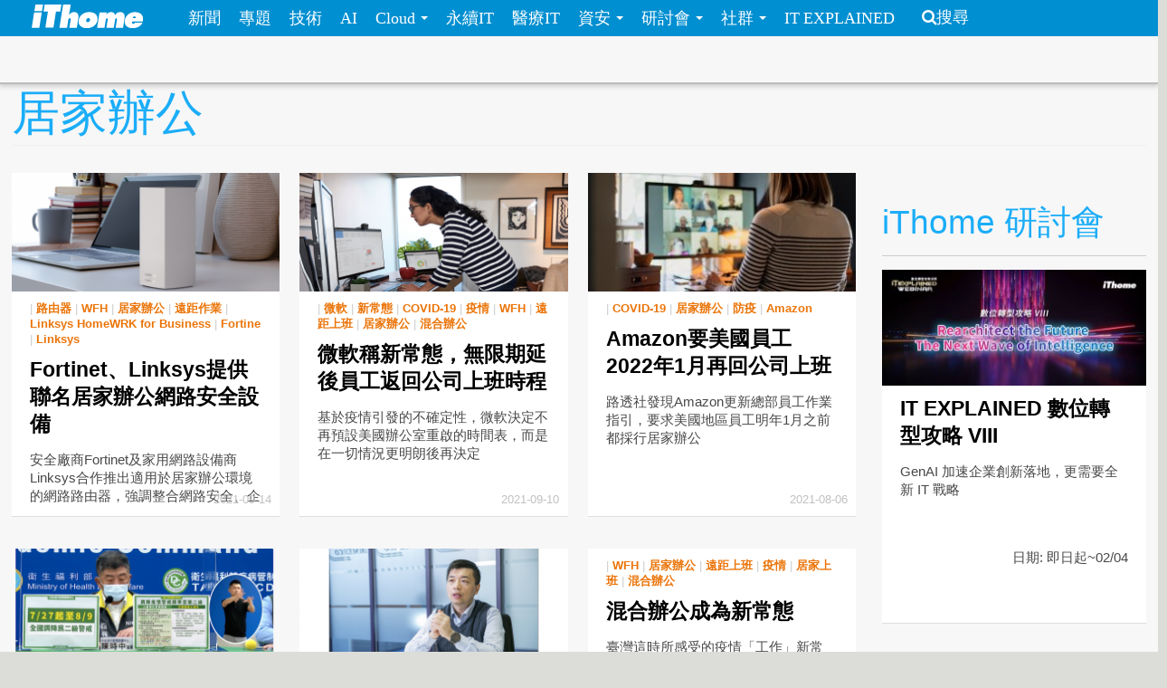

--- FILE ---
content_type: text/html; charset=utf-8
request_url: https://www.ithome.com.tw/tags/%E5%B1%85%E5%AE%B6%E8%BE%A6%E5%85%AC
body_size: 10269
content:
<!DOCTYPE html>
<html lang="zh-hant" dir="ltr">
<head>
<!-- Google tag (gtag.js) -->
<script async src="https://www.googletagmanager.com/gtag/js?id=G-SSQ6P48S5K"></script>
<script>
  window.dataLayer = window.dataLayer || [];
  function gtag(){dataLayer.push(arguments);}
  gtag('js', new Date());

  gtag('config', 'G-SSQ6P48S5K');
</script>

  <meta charset="utf-8">
  <meta name="viewport" content="width=device-width, initial-scale=1">
  <meta http-equiv="Content-Type" content="text/html; charset=utf-8" />
<meta http-equiv="x-dns-prefetch-control" content="on" />
<link rel="dns-prefetch" href="//s4.itho.me" />
<link rel="dns-prefetch" href="//" />
<!--[if IE 9]>
<link rel="prefetch" href="//s4.itho.me" />
<link rel="prefetch" href="//" />
<![endif]-->
<link rel="alternate" type="application/rss+xml" title="居家辦公" href="https://www.ithome.com.tw/taxonomy/term/23945/all/feed" />
<link rel="shortcut icon" href="https://www.ithome.com.tw/favicon.ico" type="image/vnd.microsoft.icon" />
<link rel="canonical" href="https://www.ithome.com.tw/tags/%E5%B1%85%E5%AE%B6%E8%BE%A6%E5%85%AC" />
<meta property="og:site_name" content="iThome" />
<meta property="og:type" content="article" />
<meta property="og:url" content="https://www.ithome.com.tw/tags/%E5%B1%85%E5%AE%B6%E8%BE%A6%E5%85%AC" />
<meta property="og:title" content="居家辦公" />
<meta name="twitter:title" content="居家辦公" />
<meta name="dcterms.title" content="居家辦公" />
  <title>居家辦公 | iThome</title>
  <link type="text/css" rel="stylesheet" href="https://www.ithome.com.tw/sites/default/files/cdn/css/https/css_flilQulsp_Q6W1nu8SbQQvqQyTGiJZnEEP9IfGuEJng.css" media="all" />
<link type="text/css" rel="stylesheet" href="https://www.ithome.com.tw/sites/default/files/cdn/css/https/css_DyKGQQ1ZooWJGZ-VHtjSC6JOIbxxbEHPZMULRR2aAqY.css" media="all" />
<link type="text/css" rel="stylesheet" href="https://www.ithome.com.tw/sites/default/files/cdn/css/https/css_BfEJocc5s_RceRgm8h0kGb3xbCIE-Fia7braj1oZh2Q.css" media="all" />
<link type="text/css" rel="stylesheet" href="https://www.ithome.com.tw/sites/default/files/cdn/css/https/css_SogHBPEYROCQ-MYlzb0zaAyqRfX26rYmjK78goq-YkE.css" media="all" />
<link type="text/css" rel="stylesheet" href="https://www.ithome.com.tw/sites/default/files/cdn/css/https/css_aYIN3mq1DmLT6Di-4-Gd2Se05n7P-awcXq0wcXZEGrI.css" media="all" />
<link type="text/css" rel="stylesheet" href="//www.ithome.com.tw/sites/all/themes/ithomeStyle/css/font-awesome/css/font-awesome.min.css" media="all" />
  <!-- HTML5 element support for IE6-8 -->
  <!--[if lt IE 9]>
    <script src="//html5shiv.googlecode.com/svn/trunk/html5.js"></script>
  <![endif]-->
  <script src="//ajax.googleapis.com/ajax/libs/jquery/1.7.2/jquery.min.js"></script>
<script>window.jQuery || document.write("<script src='/sites/all/modules/jquery_update/replace/jquery/1.7/jquery.min.js'>\x3C/script>")</script>
<script src="https://www.ithome.com.tw/sites/default/files/js/js_Hfha9RCTNm8mqMDLXriIsKGMaghzs4ZaqJPLj2esi7s.js"></script>
<script src="https://www.ithome.com.tw/sites/default/files/js/js_wLX2SIMnQ4ejGb11IHeDbZH2epX51LQPGgZCWanPeHk.js"></script>
<script src="https://www.ithome.com.tw/sites/default/files/js/js_yfF6JyCAP90rfOIqxIikFO4o_6C07rlQcJYLALL18eQ.js"></script>
<script src="https://www.ithome.com.tw/sites/default/files/js/js_PpWj1_0vz25Pp3KJwGcWwKOJWJfOoPE7svepJH4xqZA.js"></script>
<script>(function($) { $(document).bind("ready", function() { State.init(".ithome.com.tw", "/", "_352ada6d1e201e578ecf132be4214bfc326a7294", 1); }); })(jQuery);</script>
<script src="https://www.ithome.com.tw/sites/default/files/js/js_q15x_O-9imkRmTs1RyvjELo4uxbnh8J6CSO5egfMvq4.js"></script>
<script>jQuery.extend(Drupal.settings, {"basePath":"\/","pathPrefix":"","setHasJsCookie":0,"ajaxPageState":{"theme":"ithomeStyle","theme_token":"ZGajUM-cr4kYJ59QhF52FZ_Ej629wMsnUop0i0Z3IfU","js":{"\/\/ajax.googleapis.com\/ajax\/libs\/jquery\/1.7.2\/jquery.min.js":1,"0":1,"misc\/jquery-extend-3.4.0.js":1,"misc\/jquery-html-prefilter-3.5.0-backport.js":1,"misc\/jquery.once.js":1,"misc\/drupal.js":1,"sites\/all\/libraries\/prettify\/prettify.js":1,"sites\/all\/libraries\/prettify\/lang-css.js":1,"sites\/all\/libraries\/prettify\/lang-sql.js":1,"sites\/all\/libraries\/prettify\/lang-wiki.js":1,"sites\/all\/libraries\/prettify\/lang-yaml.js":1,"sites\/all\/modules\/jquery_update\/replace\/ui\/external\/jquery.cookie.js":1,"sites\/all\/modules\/state\/js\/state.min.js":1,"public:\/\/languages\/zh-hant_EynS4tarGHEmr5eaBV3EzbgWhvNJW-hDCo2uqR3SWPQ.js":1,"sites\/all\/modules\/colorbox\/js\/colorbox.js":1,"sites\/all\/modules\/colorbox\/styles\/default\/colorbox_style.js":1,"sites\/all\/modules\/prettify\/prettify.loader.js":1,"1":1,"sites\/all\/themes\/ithomeStyle\/js\/jquery.featureList.js":1,"sites\/all\/themes\/ithomeStyle\/js\/main.js":1,"sites\/all\/themes\/ithomeStyle\/bootstrap\/js\/bootstrap-affix.js":1,"sites\/all\/themes\/ithomeStyle\/bootstrap\/js\/bootstrap-alert.js":1,"sites\/all\/themes\/ithomeStyle\/bootstrap\/js\/bootstrap-button.js":1,"sites\/all\/themes\/ithomeStyle\/bootstrap\/js\/bootstrap-carousel.js":1,"sites\/all\/themes\/ithomeStyle\/bootstrap\/js\/bootstrap-collapse.js":1,"sites\/all\/themes\/ithomeStyle\/bootstrap\/js\/bootstrap-dropdown.js":1,"sites\/all\/themes\/ithomeStyle\/bootstrap\/js\/bootstrap-modal.js":1,"sites\/all\/themes\/ithomeStyle\/bootstrap\/js\/bootstrap-tooltip.js":1,"sites\/all\/themes\/ithomeStyle\/bootstrap\/js\/bootstrap-popover.js":1,"sites\/all\/themes\/ithomeStyle\/bootstrap\/js\/bootstrap-scrollspy.js":1,"sites\/all\/themes\/ithomeStyle\/bootstrap\/js\/bootstrap-transition.js":1,"sites\/all\/themes\/ithomeStyle\/bootstrap\/js\/bootstrap-typeahead.js":1},"css":{"modules\/system\/system.base.css":1,"sites\/all\/modules\/date\/date_api\/date.css":1,"sites\/all\/modules\/date\/date_popup\/themes\/datepicker.1.7.css":1,"sites\/all\/modules\/date\/date_repeat_field\/date_repeat_field.css":1,"modules\/field\/theme\/field.css":1,"sites\/all\/modules\/youtube\/css\/youtube.css":1,"sites\/all\/modules\/views\/css\/views.css":1,"sites\/all\/modules\/ckeditor\/ckeditor.css":1,"sites\/all\/modules\/colorbox\/styles\/default\/colorbox_style.css":1,"sites\/all\/modules\/ctools\/css\/ctools.css":1,"sites\/all\/modules\/panels\/css\/panels.css":1,"sites\/all\/modules\/panels\/plugins\/layouts\/twocol_stacked\/twocol_stacked.css":1,"sites\/all\/themes\/ithomeStyle\/css\/style.css":1,"sites\/all\/modules\/prettify\/styles\/naspinski.css":1}},"colorbox":{"opacity":"0.85","current":"{current} of {total}","previous":"\u00ab Prev","next":"Next \u00bb","close":"Close","maxWidth":"98%","maxHeight":"98%","fixed":true,"mobiledetect":true,"mobiledevicewidth":"480px"},"jcarousel":{"ajaxPath":"\/jcarousel\/ajax\/views"},"prettify":{"linenums":true,"match":".content","nocode":"no-code","custom":[],"markup":{"code":true,"pre":true,"precode":false}}});</script>

</head>
<body class="html not-front not-logged-in one-sidebar sidebar-second page-taxonomy page-taxonomy-term page-taxonomy-term- page-taxonomy-term-23945" >
<div id="fb-root"></div>
<script async defer crossorigin="anonymous" src="https://connect.facebook.net/zh_TW/sdk.js#xfbml=1&version=v19.0&appId=1109758547106331" nonce="Ntz1BjMD"></script>
  <div id="skip-link">
    <a href="#main-content" class="element-invisible element-focusable">移至主內容</a>
  </div>
    <header id="navbar" role="banner" class="navbar navbar-fixed-top">
  <div class="navbar-inner">
    <div class="container-fluid">
      <!-- .btn-navbar is used as the toggle for collapsed navbar content -->
      <a class="btn btn-navbar" data-toggle="collapse" data-target=".nav-collapse">
        <span class="icon-bar"></span>
        <span class="icon-bar"></span>
        <span class="icon-bar"></span>
      </a>

              <a class="logo pull-left" href="/" title="首頁">
          <img src="https://s4.itho.me/sites/default/files/ithome_logo_0.png" alt="首頁" />
        </a>
      
      
              <div class="nav-collapse collapse">
          <nav role="navigation">
                          <ul class="menu nav"><li class="first leaf"><a href="/news">新聞</a></li>
<li class="leaf"><a href="/feature">專題</a></li>
<li class="leaf"><a href="/tech">技術</a></li>
<li class="leaf"><a href="/big-data">AI</a></li>
<li class="expanded dropdown"><a href="/cloud" class="dropdown-toggle" data-toggle="dropdown" data-target="#">Cloud <span class="caret"></span></a><ul class="dropdown-menu"><li class="first leaf"><a href="https://www.ithome.com.tw/cloud">新聞</a></li>
<li class="last leaf"><a href="https://cloudsummit.ithome.com.tw/">臺灣雲端大會</a></li>
</ul></li>
<li class="leaf"><a href="/sustainableit">永續IT</a></li>
<li class="leaf"><a href="/healthit">醫療IT</a></li>
<li class="expanded dropdown"><a href="/security" class="dropdown-toggle" data-toggle="dropdown" data-target="#">資安 <span class="caret"></span></a><ul class="dropdown-menu"><li class="first leaf"><a href="https://www.ithome.com.tw/security">新聞</a></li>
<li class="last leaf"><a href="https://cyber.ithome.com.tw/?utm_source=ithome-online&amp;utm_medium=navbar&amp;utm_campaign=navbar" target="_blank">臺灣資安大會</a></li>
</ul></li>
<li class="expanded dropdown"><a href="/seminar" class="dropdown-toggle" data-toggle="dropdown" data-target="#">研討會 <span class="caret"></span></a><ul class="dropdown-menu"><li class="first leaf"><a href="/seminar">研討會訊息</a></li>
<li class="last leaf"><a href="/cfp">議程／講師徵求</a></li>
</ul></li>
<li class="expanded dropdown"><a class="dropdown-toggle nolink" data-toggle="dropdown" data-target="#">社群 <span class="caret"></span></a><ul class="dropdown-menu"><li class="first last leaf"><a href="http://ithelp.ithome.com.tw" title="IT人的知識交流平臺">iT邦幫忙</a></li>
</ul></li>
<li class="last leaf"><a href="https://webinar.ithome.com.tw/">IT EXPLAINED</a></li>
</ul>                                      <ul class="menu nav pull-right"><li class="first last leaf"><a href="/search" class="icon-search">搜尋</a></li>
</ul>                                  </nav>
        </div>
          </div>
  </div>
</header>
<div id="skybanner" style="background-color: #122239;text-align: center">
  <script src="https://itadapi.ithome.com.tw/ads/serve?type=B5&channel=ithome_index"></script>
</div>

<header id="headerbar" role="banner" class="hidden-phone">
  <div class="headerbar-wrap">
        <div class="region region-before-header">
    <section id="block-block-3" class="block block-block hidden-phone clearfix">

      
  <style>
#div_cube3d_pic { width: 100% !important}
#div_cube3d_exp {left:0 !important; position: relative !important; margin: 0 auto}
#headerbar .container-fluid {max-width: 1350px !important}
  </style>
<div id="mkt-on-top">
  <div class="mkt-720">  
<script src="https://itadapi.ithome.com.tw/ads/serve?type=B1&channel=ithome_index"></script>

  </div>

</div>

<div class="container">
    <div class="mkt-text-top">
     <div class="text-item">
      <script src="https://itadapi.ithome.com.tw/ads/serve?type=T2&channel=ithome_index"></script>
     </div>
     <div class="text-item">
       <script src="https://itadapi.ithome.com.tw/ads/serve?type=T3&channel=ithome_index"></script>
     </div>
     <div class="text-item">
        <script src="https://itadapi.ithome.com.tw/ads/serve?type=T4&channel=ithome_index"></script>
     </div>
   </div>
   <br style="clear:both"> 
</div>
</div></section> <!-- /.block -->
  </div>
    </div>
</header>


<div class="main-container container-fluid">

  
  <header role="banner" id="page-header">
    
    
                  <h1 class="page-header">居家辦公</h1>
        <div class="content-summary"> </div>
            </header> <!-- /#header -->

  <div class="row-fluid">
      
    
      
    <section class="main-content span9">  
                                                                      
<div class="view view-taxonomy-term view-id-taxonomy_term view-display-id-page view-dom-id-ab6942fe9411cf0e6dbfb981924eb7ca">
        
  
  
      <div class="view-content">
      

  <div class="views-row views-row-1 span4 channel-item no-margin-left">

      
  <div class="views-field views-field-created">        <span class="field-content"><div class="item">
  <p class="photo"> <a href="/news/146699"><img src="https://s4.itho.me/sites/default/files/styles/picture_size_small/public/field/image/0914-linksys_homewrk_for_business_system-960.png?itok=erk5NxdK" width="300" height="132" alt="" /></a></p>
  <p class="category">  | <a href="/tags/%E8%B7%AF%E7%94%B1%E5%99%A8">路由器</a>  | <a href="/tags/wfh">WFH</a>  | <a href="/tags/%E5%B1%85%E5%AE%B6%E8%BE%A6%E5%85%AC" class="active">居家辦公</a>  | <a href="/tags/%E9%81%A0%E8%B7%9D%E4%BD%9C%E6%A5%AD">遠距作業</a>  | <a href="/tags/linksys-homewrk-business">Linksys HomeWRK for Business</a>  | <a href="/tags/fortine">Fortine</a>  | <a href="/tags/linksys">Linksys</a>   </p>
  <p class="title"><a href="/news/146699">Fortinet、Linksys提供聯名居家辦公網路安全設備</a> </p>
  <div class="summary"><p>安全廠商Fortinet及家用網路設備商Linksys合作推出適用於居家辦公環境的網路路由器，強調整合網路安全、企業應用與協同通訊工具，並方便IT管理員控管連入公司網路的WFH裝置</p>
 </div>
  <p class="post-at">2021-09-14 </p>
</div></span>  </div>

  </div>
  <div class="views-row views-row-2 span4 channel-item">

      
  <div class="views-field views-field-created">        <span class="field-content"><div class="item">
  <p class="photo"> <a href="/news/146638"><img src="https://s4.itho.me/sites/default/files/styles/picture_size_small/public/field/image/remote_work-windows_virtual_desktop-wei_ruan_-microsoft.png?itok=ei3DRILr" width="300" height="132" alt="" /></a></p>
  <p class="category">  | <a href="/tags/%E5%BE%AE%E8%BB%9F">微軟</a>  | <a href="/tags/%E6%96%B0%E5%B8%B8%E6%85%8B">新常態</a>  | <a href="/tags/covid-19">COVID-19</a>  | <a href="/tags/%E7%96%AB%E6%83%85">疫情</a>  | <a href="/tags/wfh">WFH</a>  | <a href="/tags/%E9%81%A0%E8%B7%9D%E4%B8%8A%E7%8F%AD">遠距上班</a>  | <a href="/tags/%E5%B1%85%E5%AE%B6%E8%BE%A6%E5%85%AC" class="active">居家辦公</a>  | <a href="/tags/%E6%B7%B7%E5%90%88%E8%BE%A6%E5%85%AC">混合辦公</a>   </p>
  <p class="title"><a href="/news/146638">微軟稱新常態，無限期延後員工返回公司上班時程</a> </p>
  <div class="summary"><p>基於疫情引發的不確定性，微軟決定不再預設美國辦公室重啟的時間表，而是在一切情況更明朗後再決定</p>
 </div>
  <p class="post-at">2021-09-10 </p>
</div></span>  </div>

  </div>
  <div class="views-row views-row-3 span4 channel-item">

      
  <div class="views-field views-field-created">        <span class="field-content"><div class="item">
  <p class="photo"> <a href="/news/146066"><img src="https://s4.itho.me/sites/default/files/styles/picture_size_small/public/field/image/0806-wfh_by_amazon-960.jpg?itok=oRSC1Lgi" width="300" height="132" alt="" /></a></p>
  <p class="category">  | <a href="/tags/covid-19">COVID-19</a>  | <a href="/tags/%E5%B1%85%E5%AE%B6%E8%BE%A6%E5%85%AC" class="active">居家辦公</a>  | <a href="/tags/%E9%98%B2%E7%96%AB">防疫</a>  | <a href="/tags/amazon">Amazon</a>   </p>
  <p class="title"><a href="/news/146066">Amazon要美國員工2022年1月再回公司上班</a> </p>
  <div class="summary"><p>路透社發現Amazon更新總部員工作業指引，要求美國地區員工明年1月之前都採行居家辦公</p>
 </div>
  <p class="post-at">2021-08-06 </p>
</div></span>  </div>

  </div>
  <div class="views-row views-row-4 span4 channel-item no-margin-left">

      
  <div class="views-field views-field-created">        <span class="field-content"><div class="item">
  <p class="photo"> <a href="/news/145829"><img src="https://s4.itho.me/sites/default/files/styles/picture_size_small/public/field/image/screen_shot_2021-07-23_at_2.04.12_pm.png?itok=xq-FzMoi" width="300" height="132" alt="" title="中央流行疫情指揮中心宣布，自7月27日起至8月9日止，全國防疫警戒降至二級。" /></a></p>
  <p class="category">  | <a href="/tags/%E4%B8%AD%E5%A4%AE%E6%B5%81%E8%A1%8C%E7%96%AB%E6%83%85%E6%8C%87%E6%8F%AE%E4%B8%AD%E5%BF%83">中央流行疫情指揮中心</a>  | <a href="/tags/%E5%B1%85%E5%AE%B6%E8%BE%A6%E5%85%AC" class="active">居家辦公</a>  | <a href="/tags/%E9%99%8D%E7%B4%9A">降級</a>   </p>
  <p class="title"><a href="/news/145829">【疫情日報】7月27日起全國降為二級，陳時中仍建議居家辦公</a> </p>
  <div class="summary"><p>中央流行疫情指揮中心宣布自7月27日起，將全國疫情警戒降至二級，至8月9日止。防疫通則不變，如除飲食外需全程配戴口罩、保持社交距離，指揮官陳時中也建議，企業若能落實居家辦公，應盡量維持。</p>
 </div>
  <p class="post-at">2021-07-23 </p>
</div></span>  </div>

  </div>
  <div class="views-row views-row-5 span4 channel-item">

      
  <div class="views-field views-field-created">        <span class="field-content"><div class="item">
  <p class="photo"> <a href="/news/144987"><img src="https://s4.itho.me/sites/default/files/styles/picture_size_small/public/field/image/0617_chen_li_ren_.png?itok=oP9BV-2X" width="300" height="132" alt="" title="中菲行商業智慧科技部總監陳立人" /></a></p>
  <p class="category">  | <a href="/tags/%E4%B8%80%E8%B5%B7%E6%8A%97%E7%96%AB%E9%9D%A0it">一起抗疫靠IT</a>  | <a href="/tags/ithome-2021-cio%E5%A4%A7%E8%AA%BF%E6%9F%A5">iThome 2021 CIO大調查</a>  | <a href="/tags/%E6%9C%8D%E5%8B%99%E6%A5%AD">服務業</a>  | <a href="/tags/it%E9%A0%90%E7%AE%97">IT預算</a>  | <a href="/tags/%E4%B8%AD%E8%8F%B2%E8%A1%8C">中菲行</a>  | <a href="/tags/%E9%99%B3%E7%AB%8B%E4%BA%BA">陳立人</a>  | <a href="/tags/erp%E4%B8%8A%E9%9B%B2">ERP上雲</a>  | <a href="/tags/%E5%B1%85%E5%AE%B6%E8%BE%A6%E5%85%AC" class="active">居家辦公</a>   </p>
  <p class="title"><a href="/news/144987">【iThome 2021 CIO大調查 (下）｜IT抗疫實例：中菲行商業智慧科技部總監陳立人】中菲行靠IT克服兩面向挑戰，ERP上雲是支援居家辦公關鍵</a> </p>
  <div class="summary"><p>全球海空運輸系統因疫情大亂，對臺灣貨物承攬龍頭中菲行而言，出現了前所未有的挑戰，須靠IT應對快速變遷市場</p>
 </div>
  <p class="post-at">2021-06-17 </p>
</div></span>  </div>

  </div>
  <div class="views-row views-row-6 span4 channel-item">

      
  <div class="views-field views-field-created">        <span class="field-content"><div class="item">
  <p class="photo"> </p>
  <p class="category">  | <a href="/tags/wfh">WFH</a>  | <a href="/tags/%E5%B1%85%E5%AE%B6%E8%BE%A6%E5%85%AC" class="active">居家辦公</a>  | <a href="/tags/%E9%81%A0%E8%B7%9D%E4%B8%8A%E7%8F%AD">遠距上班</a>  | <a href="/tags/%E7%96%AB%E6%83%85">疫情</a>  | <a href="/tags/%E5%B1%85%E5%AE%B6%E4%B8%8A%E7%8F%AD">居家上班</a>  | <a href="/tags/%E6%B7%B7%E5%90%88%E8%BE%A6%E5%85%AC">混合辦公</a>   </p>
  <p class="title"><a href="/voice/145017">混合辦公成為新常態</a> </p>
  <div class="summary"><p>臺灣這時所感受的疫情「工作」新常態，卻是其他國家地區經歷一整年的常態。最近我看到思科在他們舉辦的混合辦公線上發表會當中，談到許多我們如今也深有同感的境遇與感受</p>
 </div>
  <p class="post-at">2021-06-15 </p>
</div></span>  </div>

  </div>
  <div class="views-row views-row-7 span4 channel-item no-margin-left">

      
  <div class="views-field views-field-created">        <span class="field-content"><div class="item">
  <p class="photo"> <a href="/news/144481"><img src="https://s4.itho.me/sites/default/files/styles/picture_size_small/public/field/image/04_jin_rong_guan_li_wei_yuan_hui_20170214_0_0.jpg?itok=1UUKAlvx" width="300" height="132" alt="" title="金管會今日發函銀行要求營運不中斷，如ATM必須隨時備妥現金，並保持順利運作。（攝影／洪政偉）" /></a></p>
  <p class="category">  | <a href="/tags/%E9%87%91%E7%AE%A1%E6%9C%83">金管會</a>  | <a href="/tags/%E9%87%91%E8%9E%8D%E6%A5%AD%E7%87%9F%E9%81%8B%E4%B8%8D%E4%B8%AD%E6%96%B7">金融業營運不中斷</a>  | <a href="/tags/%E8%82%A1%E6%9D%B1%E6%9C%83">股東會</a>  | <a href="/tags/%E5%B1%85%E5%AE%B6%E8%BE%A6%E5%85%AC" class="active">居家辦公</a>  | <a href="/tags/%E7%95%B0%E5%9C%B0%E8%BE%A6%E5%85%AC">異地辦公</a>   </p>
  <p class="title"><a href="/news/144481">金管會揭露金融機構居家或異地辦公最新狀況，並強調必須維持營運服務不中斷</a> </p>
  <div class="summary"><p>金管會今天函請各銀行，要求ATM必須隨時備妥現金，並保持順利運作。無論接下來疫情警戒面臨何種階段，金融業都得確保金融服務不中斷。金管會也一次揭露金融業目前居家辦公與異地辦公的最新數據。針對股東會旺季，除了要求上市櫃公司強化6大防疫措施外，金管會也提到因現行法令，公開發行公司尚不能以線上召開股東會。</p>
 </div>
  <p class="post-at">2021-05-18 </p>
</div></span>  </div>

  </div>
  <div class="views-row views-row-8 span4 channel-item">

      
  <div class="views-field views-field-created">        <span class="field-content"><div class="item">
  <p class="photo"> <a href="/news/143587"><img src="https://s4.itho.me/sites/default/files/styles/picture_size_small/public/field/image/0401-child_work_from_home-photo_by_charles_deluvio_on_unsplash.png?itok=iXSrmUPQ" width="300" height="132" alt="" title="情境示意圖，photo by Charles Deluvio on unsplash" /></a></p>
  <p class="category">  | <a href="/tags/%E6%8E%A8%E7%89%B9">推特</a>  | <a href="/tags/%E7%BE%8E%E5%9C%8B%E6%88%B0%E7%95%A5%E5%8F%B8%E4%BB%A4%E9%83%A8">美國戰略司令部</a>  | <a href="/tags/%E5%AE%98%E6%96%B9%E5%B8%B3%E8%99%9F">官方帳號</a>  | <a href="/tags/%E9%81%A0%E8%B7%9D%E8%BE%A6%E5%85%AC">遠距辦公</a>  | <a href="/tags/%E9%81%A0%E8%B7%9D%E4%B8%8A%E7%8F%AD">遠距上班</a>  | <a href="/tags/%E5%B1%85%E5%AE%B6%E8%BE%A6%E5%85%AC" class="active">居家辦公</a>   </p>
  <p class="title"><a href="/news/143587">美戰略司令部官方推特帳號遭幼兒接管發文</a> </p>
  <div class="summary"><p>戰略司令部的推特管理員，在遠距工作時暫時離開了電腦桌，卻將推特維持在登入狀態，並被孩子趁機接管鍵盤得逞</p>
 </div>
  <p class="post-at">2021-04-01 </p>
</div></span>  </div>

  </div>
  <div class="views-row views-row-9 span4 channel-item">

      
  <div class="views-field views-field-created">        <span class="field-content"><div class="item">
  <p class="photo"> <a href="/news/142178"><img src="https://s4.itho.me/sites/default/files/styles/picture_size_small/public/field/image/0112-chromebook_work_from_home.png?itok=2qlLwih7" width="300" height="132" alt="" title="雖然2020年PC出貨量的成長有賴於COVID-19疫情，但IDC認為，消費者市場的力道不容輕忽，他們持續看到遊戲PC與螢幕出貨量創新高，Chrome裝置也從教育拓展到消費者市場，透露出疫情不僅刺激PC的市場需求，也創造了擴大市場的機會，PC市場的出貨量將持續攀升。（情境示意圖，圖片來源／Google）" /></a></p>
  <p class="category">  | <a href="/tags/pc">PC</a>  | <a href="/tags/%E5%9C%A8%E5%AE%B6%E4%B8%8A%E7%8F%AD">在家上班</a>  | <a href="/tags/%E5%87%BA%E8%B2%A8%E9%87%8F">出貨量</a>  | <a href="/tags/idc">IDC</a>  | <a href="/tags/covid-19">COVID-19</a>  | <a href="/tags/%E5%B1%85%E5%AE%B6%E8%BE%A6%E5%85%AC" class="active">居家辦公</a>  | <a href="/tags/%E9%81%A0%E8%B7%9D%E4%B8%8A%E7%8F%AD">遠距上班</a>   </p>
  <p class="title"><a href="/news/142178">去年全球PC出貨量成長率創下10年來新高</a> </p>
  <div class="summary"><p>IDC同時觀察到去年遊戲PC與螢幕的出貨量也持續攀升，Chrome裝置也從教育拓展到消費者市場，透露出疫情不僅刺激了PC的市場需求，也創造了擴大市場的機會</p>
 </div>
  <p class="post-at">2021-01-12 </p>
</div></span>  </div>

  </div>
  <div class="views-row views-row-10 span4 channel-item no-margin-left">

      
  <div class="views-field views-field-created">        <span class="field-content"><div class="item">
  <p class="photo"> <a href="/news/141911"><img src="https://s4.itho.me/sites/default/files/styles/picture_size_small/public/field/image/1228-cover-gartner-960-v2.png?itok=3kEmMxGx" width="300" height="132" alt="" title="資料來源：2021 Gartner CIO Survey，iThome整理，2020年10月" /></a></p>
  <p class="category">  | <a href="/tags/gartner">Gartner</a>  | <a href="/tags/%E8%AA%BF%E6%9F%A5">調查</a>  | <a href="/tags/%E6%95%B8%E4%BD%8D%E8%BD%89%E5%9E%8B">數位轉型</a>  | <a href="/tags/covid-19">COVID-19</a>  | <a href="/tags/%E5%BE%8C%E7%96%AB">後疫</a>  | <a href="/tags/2021%E8%B6%A8%E5%8B%A2">2021趨勢</a>  | <a href="/tags/%E6%95%B8%E4%BD%8D%E9%9F%8C%E6%80%A7">數位韌性</a>  | <a href="/tags/digital-resilience">Digital Resilience</a>  | <a href="/tags/cio">CIO</a>  | <a href="/tags/%E8%B3%87%E8%A8%8A%E9%95%B7">資訊長</a>  | <a href="/tags/%E7%87%9F%E9%81%8B%E9%9F%8C%E6%80%A7">營運韌性</a>  | <a href="/tags/%E5%B1%85%E5%AE%B6%E8%BE%A6%E5%85%AC" class="active">居家辦公</a>  | <a href="/tags/digital-workplace">Digital Workplace</a>  | <a href="/tags/%E9%81%A0%E7%AB%AF%E7%AE%A1%E7%90%86">遠端管理</a>  | <a href="/tags/ai">AI</a>  | <a href="/tags/%E6%A9%9F%E5%99%A8%E5%AD%B8%E7%BF%92">機器學習</a>  | <a href="/tags/rpa">RPA</a>  | <a href="/tags/%E5%A4%9A%E6%A8%A3%E5%8C%96%E7%94%A8%E6%88%B6%E9%AB%94%E9%A9%97%E9%96%8B%E7%99%BC%E5%B9%B3%E8%87%BA">多樣化用戶體驗開發平臺</a>  | <a href="/tags/mxdp">MXDP</a>  | <a href="/tags/%E9%82%8A%E7%B7%A3%E9%81%8B%E7%AE%97">邊緣運算</a>  | <a href="/tags/5g">5G</a>   </p>
  <p class="title"><a href="/news/141911">【Gartner看2021年企業轉型趨勢】企業IT預算加碼2%來加速轉型，CIO將肩負更大IT責任</a> </p>
  <div class="summary"><p>調查全球1,800位資訊長，遠距辦公作業環境、雲端等數位技術，企業都將持續擴大投資，加速推動數位業務，來對抗後疫新常態</p>
 </div>
  <p class="post-at">2020-12-28 </p>
</div></span>  </div>

  </div>
  <div class="views-row views-row-11 span4 channel-item">

      
  <div class="views-field views-field-created">        <span class="field-content"><div class="item">
  <p class="photo"> <a href="/news/140455"><img src="https://s4.itho.me/sites/default/files/styles/picture_size_small/public/field/image/1012-work_from_home_micorsoft.png?itok=JjEvtmbm" width="300" height="132" alt="" title="情境示意圖，圖片來源／微軟" /></a></p>
  <p class="category">  | <a href="/tags/covid-19">COVID-19</a>  | <a href="/tags/%E7%A7%91%E6%8A%80%E6%A5%AD">科技業</a>  | <a href="/tags/%E9%81%A0%E8%B7%9D%E8%BE%A6%E5%85%AC">遠距辦公</a>  | <a href="/tags/%E5%BD%88%E6%80%A7%E5%B7%A5%E4%BD%9C%E5%A0%B4%E6%89%80">彈性工作場所</a>  | <a href="/tags/%E5%B1%85%E5%AE%B6%E8%BE%A6%E5%85%AC" class="active">居家辦公</a>   </p>
  <p class="title"><a href="/news/140455">微軟公布「彈性工作場所」指南，讓遠端工作成為常態</a> </p>
  <div class="summary"><p>員工50%以下的工作時間可採行遠端工作，也可向部門主管申請完全遠距辦公的作業模式</p>
 </div>
  <p class="post-at">2020-10-12 </p>
</div></span>  </div>

  </div>
  <div class="views-row views-row-12 span4 channel-item">

      
  <div class="views-field views-field-created">        <span class="field-content"><div class="item">
  <p class="photo"> <a href="/news/138632"><img src="https://s4.itho.me/sites/default/files/styles/picture_size_small/public/field/image/0707-computer_work.jpg?itok=wMfFjjm5" width="300" height="132" alt="" title="情境示意圖，Photo by Oliur on unsplash" /></a></p>
  <p class="category">  | <a href="/tags/vpn%E5%AE%89%E5%85%A8%E6%8C%87%E5%8D%97">VPN安全指南</a>  | <a href="/tags/%E7%BE%8E%E5%9C%8B%E5%9C%8B%E5%AE%89%E5%B1%80">美國國安局</a>  | <a href="/tags/nsa">NSA</a>  | <a href="/tags/%E5%B1%85%E5%AE%B6%E8%BE%A6%E5%85%AC" class="active">居家辦公</a>  | <a href="/tags/%E8%99%9B%E6%93%AC%E7%A7%81%E6%9C%89%E7%B6%B2%E8%B7%AF">虛擬私有網路</a>  | <a href="/tags/%E5%9C%A8%E5%AE%B6%E4%B8%8A%E7%8F%AD">在家上班</a>   </p>
  <p class="title"><a href="/news/138632">美國國安局公布VPN安全指南</a> </p>
  <div class="summary"><p>為了減少VPN閘道的攻擊表面，組織應確認其加密演算法是否符合國家規定，避免使用預設的VPN設定，移除未使用或不合規定的加密套件，並即時部署安全更新</p>
 </div>
  <p class="post-at">2020-07-07 </p>
</div></span>  </div>

  </div>

<!-- tag /tags/%E5%B1%85%E5%AE%B6%E8%BE%A6%E5%85%AC  -->
    </div>
  
      <div class="pagination pagination-centered"><ul><li class="active first"><a href="#">1</a></li>
<li><a title="到第 2 頁" href="/tags/%E5%B1%85%E5%AE%B6%E8%BE%A6%E5%85%AC?page=1">2</a></li>
<li><a title="到第 3 頁" href="/tags/%E5%B1%85%E5%AE%B6%E8%BE%A6%E5%85%AC?page=2">3</a></li>
<li class="next last"><a title="到下一頁" href="/tags/%E5%B1%85%E5%AE%B6%E8%BE%A6%E5%85%AC?page=1">下一頁 ›</a></li>
</ul></div>  
  
  
  
  
</div>    </section>

          <aside class="span3 aside-right" role="complementary">
          <div class="region region-sidebar-second">
    <section id="block-block-33" class="block block-block clearfix">

      
  <script src="https://itadapi.ithome.com.tw/ads/serve?type=B8&channel=ithome_index"></script></section> <!-- /.block -->
<section id="block-block-115" class="block block-block clearfix">

      
  <br>
<div class="ad-banner-text">
  <div class="square">
               <script src="https://itadapi.ithome.com.tw/ads/serve?type=B2&channel=ithome_index"></script>
	</div>
	<div class="text">
        <script src="https://itadapi.ithome.com.tw/ads/serve?type=T1&channel=ithome_index"></script>
	</div>
</div>
</section> <!-- /.block -->
<section id="block-views-views-seminar-block-4" class="block block-views clearfix">

        <h2 class="block-title">iThome 研討會</h2>
    
  <div class="view view-views-seminar view-id-views_seminar view-display-id-block_4 seminar-block row-fluid view-dom-id-f8b7088527faae9766f708b627829679">
        
  
  
      <div class="view-content">
        <div class="channel-item">
    <div class="panel-2col-stacked clearfix panel-display" >
      <div class="panel-col-top panel-panel">
      <div class="inside">  
  <div class="views-field views-field-field-conf-date">        <div class="field-content"><div>
  <p class="photo"> <a href="https://webinar.ithome.com.tw/" target="_blank"><img src="https://s4.itho.me/sites/default/files/styles/picture_size_small/public/seminar/960x420_131.jpg?itok=6ic4hSqz" width="300" height="132" alt="" /></a></p>
  <p class="category"> </p>
  <p class="title"> <a href="https://webinar.ithome.com.tw/" target="_blank">IT EXPLAINED 數位轉型攻略 VIII</a> </p>
  <div class="summary">GenAI 加速企業創新落地，更需要全新 IT 戰略  </div>
  <p class="summary" align="right">日期: 即日起~02/04 </p>
</div></div>  </div></div>
    </div>
  
  <div class="center-wrapper">
    <div class="panel-col-first panel-panel">
      <div class="inside"></div>
    </div>
    <div class="panel-col-last panel-panel">
      <div class="inside"></div>
    </div>
  </div>

  </div>
  </div>
  <div class="channel-item">
    <div class="panel-2col-stacked clearfix panel-display" >
      <div class="panel-col-top panel-panel">
      <div class="inside">  
  <div class="views-field views-field-field-conf-date">        <div class="field-content"><div>
  <p class="photo"> <a href="https://devopsdays.tw/2026/CFP/" target="_blank"><img src="https://s4.itho.me/sites/default/files/styles/picture_size_small/public/seminar/960x420_137.jpg?itok=d_WYTjlJ" width="300" height="132" alt="" /></a></p>
  <p class="category"> </p>
  <p class="title"> <a href="https://devopsdays.tw/2026/CFP/" target="_blank">DevOpsDays Taipei 2026 即刻開放徵求講者</a> </p>
  <div class="summary">DevOpsDays 不只是一場技術研討會，更是一個讓技術知識流動、社群共好的平臺。在技術百鍊成鋼的路上，你的實踐經驗就是最珍貴的寶藏！立即報名成為講者，讓我們一起推動臺灣 DevOps 走得更遠！  </div>
  <p class="summary" align="right">日期: 投稿截止：2026 / 3 / 10 (二) </p>
</div></div>  </div></div>
    </div>
  
  <div class="center-wrapper">
    <div class="panel-col-first panel-panel">
      <div class="inside"></div>
    </div>
    <div class="panel-col-last panel-panel">
      <div class="inside"></div>
    </div>
  </div>

  </div>
  </div>
  <div class="channel-item">
    <div class="panel-2col-stacked clearfix panel-display" >
      <div class="panel-col-top panel-panel">
      <div class="inside">  
  <div class="views-field views-field-field-conf-date">        <div class="field-content"><div>
  <p class="photo"> <a href="https://event.ithome.com.tw/live/20260702/index.html" target="_blank"><img src="https://s4.itho.me/sites/default/files/styles/picture_size_small/public/seminar/960x420_141.jpg?itok=gQJIu-Wp" width="300" height="132" alt="" /></a></p>
  <p class="category"> </p>
  <p class="title"> <a href="https://event.ithome.com.tw/live/20260702/index.html" target="_blank">AI Enterprise Summit 2026 講者徵稿</a> </p>
  <div class="summary">AI Enterprise Summit 誠摯邀請來自企業第一線與 AI 研究領域的專業人士踴躍投稿，分享您讓企業級 AI「真的上線、真的被用、真的創造價值」的獨到經驗。  </div>
  <p class="summary" align="right">日期: 投稿截止 2026/2/26（四） </p>
</div></div>  </div></div>
    </div>
  
  <div class="center-wrapper">
    <div class="panel-col-first panel-panel">
      <div class="inside"></div>
    </div>
    <div class="panel-col-last panel-panel">
      <div class="inside"></div>
    </div>
  </div>

  </div>
  </div>
  <div class="channel-item">
    <div class="panel-2col-stacked clearfix panel-display" >
      <div class="panel-col-top panel-panel">
      <div class="inside">  
  <div class="views-field views-field-field-conf-date">        <div class="field-content"><div>
  <p class="photo"> <a href="https://event.ithome.com.tw/live/20260701/index.html" target="_blank"><img src="https://s4.itho.me/sites/default/files/styles/picture_size_small/public/seminar/960x420_139.jpg?itok=xBUWHT-e" width="300" height="132" alt="" /></a></p>
  <p class="category"> </p>
  <p class="title"> <a href="https://event.ithome.com.tw/live/20260701/index.html" target="_blank">2026臺灣雲端大會：誠邀專家開講</a> </p>
  <div class="summary">我們誠摯邀請您，站上舞台，分享真正改變企業與產業的技術經驗。  </div>
  <p class="summary" align="right">日期: 投稿截止 2026/2/26（四）18:00 </p>
</div></div>  </div></div>
    </div>
  
  <div class="center-wrapper">
    <div class="panel-col-first panel-panel">
      <div class="inside"></div>
    </div>
    <div class="panel-col-last panel-panel">
      <div class="inside"></div>
    </div>
  </div>

  </div>
  </div>
    </div>
  
  
  
  
      <div class="view-footer">
      <div class="watch-more"><a href="http://www.ithome.com.tw/seminar">看更多 iThome 近期研討會</a><i class="icon icon-angle-right"></i></div>    </div>
  
  
</div></section> <!-- /.block -->
  </div>
      </aside>  <!-- /#sidebar-second -->
    
  </div>
</div>

<footer class="footer">
      <div class="region region-footer">
    <section id="block-block-7" class="block block-block clearfix">

      
  <div id="mkt-on-top">
  <div class="mkt-720">  
 <script src="https://itadapi.ithome.com.tw/ads/serve?type=B1&channel=ithome_index"></script>

  </div>
</div></section> <!-- /.block -->
<section id="block-block-2" class="block block-block clearfix">

      
  <ul class="copyright inline"><li>電週文化事業版權所有、轉載必究  | Copyright &copy; iThome</li><li><a href="/aboutus/">刊登廣告</a></li><li><a href="/aboutus/">授權服務</a></li><li><a href="/aboutus/">服務信箱</a></li><li><a href="/terms">隱私權聲明與會員使用條款</a></li><li><a href="/security-policy">資訊安全政策</a></li><li><a href="/aboutus/">關於iThome</a></li><li><a href="/rss">RSS</a></li> <li><a href="/jobs">徵才</a> </li></ul>
<!--  2014.2.21 改版上線 -->

</section> <!-- /.block -->
<section id="block-block-24" class="block block-block clearfix">

      
  <!-- old ga code remove -->
</section> <!-- /.block -->
  </div>
</footer>
  </body>
</html>
